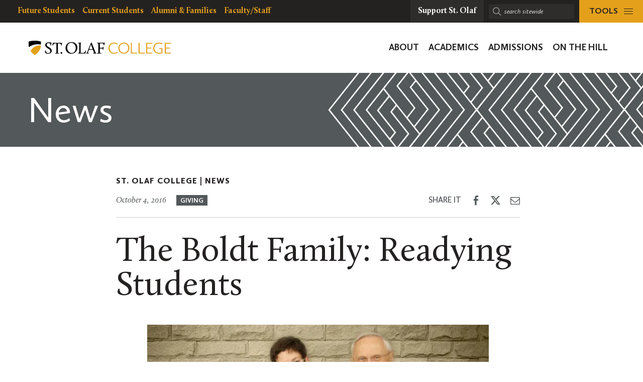

--- FILE ---
content_type: text/html; charset=UTF-8
request_url: https://wp.stolaf.edu/news/the-boldt-family-readying-students
body_size: 16946
content:
	<!DOCTYPE html>
<html lang="en" class="no-js">
<head>
		<meta charset="utf-8">
	<meta name="author" content="St. Olaf College">
	<meta name="viewport" content="width=device-width, initial-scale=1">
	<meta name="apple-mobile-web-app-title" content="The Boldt Family: Readying Students">
	<meta name="application-name" content="St. Olaf College">

	<title>The Boldt Family: Readying Students &#8211; St. Olaf College</title>
<meta name='robots' content='max-image-preview:large' />
<link rel='dns-prefetch' href='//stats.wp.com' />
<link rel='dns-prefetch' href='//v0.wordpress.com' />
<link rel='preconnect' href='//i0.wp.com' />
<link rel="alternate" title="oEmbed (JSON)" type="application/json+oembed" href="https://wp.stolaf.edu/wp-json/oembed/1.0/embed?url=https%3A%2F%2Fwp.stolaf.edu%2Fnews%2Fthe-boldt-family-readying-students" />
<link rel="alternate" title="oEmbed (XML)" type="text/xml+oembed" href="https://wp.stolaf.edu/wp-json/oembed/1.0/embed?url=https%3A%2F%2Fwp.stolaf.edu%2Fnews%2Fthe-boldt-family-readying-students&#038;format=xml" />
<style id='wp-img-auto-sizes-contain-inline-css' type='text/css'>
img:is([sizes=auto i],[sizes^="auto," i]){contain-intrinsic-size:3000px 1500px}
/*# sourceURL=wp-img-auto-sizes-contain-inline-css */
</style>
<link rel='stylesheet' id='tribe-events-pro-mini-calendar-block-styles-css' href='https://wp.stolaf.edu/wp-content/plugins/events-calendar-pro/build/css/tribe-events-pro-mini-calendar-block.css?ver=7.7.12' type='text/css' media='all' />
<link rel='stylesheet' id='wp-block-library-css' href='https://wp.stolaf.edu/wp-includes/css/dist/block-library/style.min.css?ver=6.9' type='text/css' media='all' />
<style id='global-styles-inline-css' type='text/css'>
:root{--wp--preset--aspect-ratio--square: 1;--wp--preset--aspect-ratio--4-3: 4/3;--wp--preset--aspect-ratio--3-4: 3/4;--wp--preset--aspect-ratio--3-2: 3/2;--wp--preset--aspect-ratio--2-3: 2/3;--wp--preset--aspect-ratio--16-9: 16/9;--wp--preset--aspect-ratio--9-16: 9/16;--wp--preset--color--black: #000000;--wp--preset--color--cyan-bluish-gray: #abb8c3;--wp--preset--color--white: #ffffff;--wp--preset--color--pale-pink: #f78da7;--wp--preset--color--vivid-red: #cf2e2e;--wp--preset--color--luminous-vivid-orange: #ff6900;--wp--preset--color--luminous-vivid-amber: #fcb900;--wp--preset--color--light-green-cyan: #7bdcb5;--wp--preset--color--vivid-green-cyan: #00d084;--wp--preset--color--pale-cyan-blue: #8ed1fc;--wp--preset--color--vivid-cyan-blue: #0693e3;--wp--preset--color--vivid-purple: #9b51e0;--wp--preset--gradient--vivid-cyan-blue-to-vivid-purple: linear-gradient(135deg,rgb(6,147,227) 0%,rgb(155,81,224) 100%);--wp--preset--gradient--light-green-cyan-to-vivid-green-cyan: linear-gradient(135deg,rgb(122,220,180) 0%,rgb(0,208,130) 100%);--wp--preset--gradient--luminous-vivid-amber-to-luminous-vivid-orange: linear-gradient(135deg,rgb(252,185,0) 0%,rgb(255,105,0) 100%);--wp--preset--gradient--luminous-vivid-orange-to-vivid-red: linear-gradient(135deg,rgb(255,105,0) 0%,rgb(207,46,46) 100%);--wp--preset--gradient--very-light-gray-to-cyan-bluish-gray: linear-gradient(135deg,rgb(238,238,238) 0%,rgb(169,184,195) 100%);--wp--preset--gradient--cool-to-warm-spectrum: linear-gradient(135deg,rgb(74,234,220) 0%,rgb(151,120,209) 20%,rgb(207,42,186) 40%,rgb(238,44,130) 60%,rgb(251,105,98) 80%,rgb(254,248,76) 100%);--wp--preset--gradient--blush-light-purple: linear-gradient(135deg,rgb(255,206,236) 0%,rgb(152,150,240) 100%);--wp--preset--gradient--blush-bordeaux: linear-gradient(135deg,rgb(254,205,165) 0%,rgb(254,45,45) 50%,rgb(107,0,62) 100%);--wp--preset--gradient--luminous-dusk: linear-gradient(135deg,rgb(255,203,112) 0%,rgb(199,81,192) 50%,rgb(65,88,208) 100%);--wp--preset--gradient--pale-ocean: linear-gradient(135deg,rgb(255,245,203) 0%,rgb(182,227,212) 50%,rgb(51,167,181) 100%);--wp--preset--gradient--electric-grass: linear-gradient(135deg,rgb(202,248,128) 0%,rgb(113,206,126) 100%);--wp--preset--gradient--midnight: linear-gradient(135deg,rgb(2,3,129) 0%,rgb(40,116,252) 100%);--wp--preset--font-size--small: 13px;--wp--preset--font-size--medium: 20px;--wp--preset--font-size--large: 36px;--wp--preset--font-size--x-large: 42px;--wp--preset--spacing--20: 0.44rem;--wp--preset--spacing--30: 0.67rem;--wp--preset--spacing--40: 1rem;--wp--preset--spacing--50: 1.5rem;--wp--preset--spacing--60: 2.25rem;--wp--preset--spacing--70: 3.38rem;--wp--preset--spacing--80: 5.06rem;--wp--preset--shadow--natural: 6px 6px 9px rgba(0, 0, 0, 0.2);--wp--preset--shadow--deep: 12px 12px 50px rgba(0, 0, 0, 0.4);--wp--preset--shadow--sharp: 6px 6px 0px rgba(0, 0, 0, 0.2);--wp--preset--shadow--outlined: 6px 6px 0px -3px rgb(255, 255, 255), 6px 6px rgb(0, 0, 0);--wp--preset--shadow--crisp: 6px 6px 0px rgb(0, 0, 0);}:where(.is-layout-flex){gap: 0.5em;}:where(.is-layout-grid){gap: 0.5em;}body .is-layout-flex{display: flex;}.is-layout-flex{flex-wrap: wrap;align-items: center;}.is-layout-flex > :is(*, div){margin: 0;}body .is-layout-grid{display: grid;}.is-layout-grid > :is(*, div){margin: 0;}:where(.wp-block-columns.is-layout-flex){gap: 2em;}:where(.wp-block-columns.is-layout-grid){gap: 2em;}:where(.wp-block-post-template.is-layout-flex){gap: 1.25em;}:where(.wp-block-post-template.is-layout-grid){gap: 1.25em;}.has-black-color{color: var(--wp--preset--color--black) !important;}.has-cyan-bluish-gray-color{color: var(--wp--preset--color--cyan-bluish-gray) !important;}.has-white-color{color: var(--wp--preset--color--white) !important;}.has-pale-pink-color{color: var(--wp--preset--color--pale-pink) !important;}.has-vivid-red-color{color: var(--wp--preset--color--vivid-red) !important;}.has-luminous-vivid-orange-color{color: var(--wp--preset--color--luminous-vivid-orange) !important;}.has-luminous-vivid-amber-color{color: var(--wp--preset--color--luminous-vivid-amber) !important;}.has-light-green-cyan-color{color: var(--wp--preset--color--light-green-cyan) !important;}.has-vivid-green-cyan-color{color: var(--wp--preset--color--vivid-green-cyan) !important;}.has-pale-cyan-blue-color{color: var(--wp--preset--color--pale-cyan-blue) !important;}.has-vivid-cyan-blue-color{color: var(--wp--preset--color--vivid-cyan-blue) !important;}.has-vivid-purple-color{color: var(--wp--preset--color--vivid-purple) !important;}.has-black-background-color{background-color: var(--wp--preset--color--black) !important;}.has-cyan-bluish-gray-background-color{background-color: var(--wp--preset--color--cyan-bluish-gray) !important;}.has-white-background-color{background-color: var(--wp--preset--color--white) !important;}.has-pale-pink-background-color{background-color: var(--wp--preset--color--pale-pink) !important;}.has-vivid-red-background-color{background-color: var(--wp--preset--color--vivid-red) !important;}.has-luminous-vivid-orange-background-color{background-color: var(--wp--preset--color--luminous-vivid-orange) !important;}.has-luminous-vivid-amber-background-color{background-color: var(--wp--preset--color--luminous-vivid-amber) !important;}.has-light-green-cyan-background-color{background-color: var(--wp--preset--color--light-green-cyan) !important;}.has-vivid-green-cyan-background-color{background-color: var(--wp--preset--color--vivid-green-cyan) !important;}.has-pale-cyan-blue-background-color{background-color: var(--wp--preset--color--pale-cyan-blue) !important;}.has-vivid-cyan-blue-background-color{background-color: var(--wp--preset--color--vivid-cyan-blue) !important;}.has-vivid-purple-background-color{background-color: var(--wp--preset--color--vivid-purple) !important;}.has-black-border-color{border-color: var(--wp--preset--color--black) !important;}.has-cyan-bluish-gray-border-color{border-color: var(--wp--preset--color--cyan-bluish-gray) !important;}.has-white-border-color{border-color: var(--wp--preset--color--white) !important;}.has-pale-pink-border-color{border-color: var(--wp--preset--color--pale-pink) !important;}.has-vivid-red-border-color{border-color: var(--wp--preset--color--vivid-red) !important;}.has-luminous-vivid-orange-border-color{border-color: var(--wp--preset--color--luminous-vivid-orange) !important;}.has-luminous-vivid-amber-border-color{border-color: var(--wp--preset--color--luminous-vivid-amber) !important;}.has-light-green-cyan-border-color{border-color: var(--wp--preset--color--light-green-cyan) !important;}.has-vivid-green-cyan-border-color{border-color: var(--wp--preset--color--vivid-green-cyan) !important;}.has-pale-cyan-blue-border-color{border-color: var(--wp--preset--color--pale-cyan-blue) !important;}.has-vivid-cyan-blue-border-color{border-color: var(--wp--preset--color--vivid-cyan-blue) !important;}.has-vivid-purple-border-color{border-color: var(--wp--preset--color--vivid-purple) !important;}.has-vivid-cyan-blue-to-vivid-purple-gradient-background{background: var(--wp--preset--gradient--vivid-cyan-blue-to-vivid-purple) !important;}.has-light-green-cyan-to-vivid-green-cyan-gradient-background{background: var(--wp--preset--gradient--light-green-cyan-to-vivid-green-cyan) !important;}.has-luminous-vivid-amber-to-luminous-vivid-orange-gradient-background{background: var(--wp--preset--gradient--luminous-vivid-amber-to-luminous-vivid-orange) !important;}.has-luminous-vivid-orange-to-vivid-red-gradient-background{background: var(--wp--preset--gradient--luminous-vivid-orange-to-vivid-red) !important;}.has-very-light-gray-to-cyan-bluish-gray-gradient-background{background: var(--wp--preset--gradient--very-light-gray-to-cyan-bluish-gray) !important;}.has-cool-to-warm-spectrum-gradient-background{background: var(--wp--preset--gradient--cool-to-warm-spectrum) !important;}.has-blush-light-purple-gradient-background{background: var(--wp--preset--gradient--blush-light-purple) !important;}.has-blush-bordeaux-gradient-background{background: var(--wp--preset--gradient--blush-bordeaux) !important;}.has-luminous-dusk-gradient-background{background: var(--wp--preset--gradient--luminous-dusk) !important;}.has-pale-ocean-gradient-background{background: var(--wp--preset--gradient--pale-ocean) !important;}.has-electric-grass-gradient-background{background: var(--wp--preset--gradient--electric-grass) !important;}.has-midnight-gradient-background{background: var(--wp--preset--gradient--midnight) !important;}.has-small-font-size{font-size: var(--wp--preset--font-size--small) !important;}.has-medium-font-size{font-size: var(--wp--preset--font-size--medium) !important;}.has-large-font-size{font-size: var(--wp--preset--font-size--large) !important;}.has-x-large-font-size{font-size: var(--wp--preset--font-size--x-large) !important;}
/*# sourceURL=global-styles-inline-css */
</style>

<style id='classic-theme-styles-inline-css' type='text/css'>
/*! This file is auto-generated */
.wp-block-button__link{color:#fff;background-color:#32373c;border-radius:9999px;box-shadow:none;text-decoration:none;padding:calc(.667em + 2px) calc(1.333em + 2px);font-size:1.125em}.wp-block-file__button{background:#32373c;color:#fff;text-decoration:none}
/*# sourceURL=/wp-includes/css/classic-themes.min.css */
</style>
<link rel='stylesheet' id='block-variations-accordion-variations-styles-css' href='https://wp.stolaf.edu/wp-content/plugins/block-variations-main/css/variation_styles.css?ver=6.9' type='text/css' media='all' />
<link rel='stylesheet' id='st-olaf-gutenberg-blocks-master-css' href='https://wp.stolaf.edu/wp-content/plugins/st-olaf-gutenberg-blocks//assets/css/master.css?ver=1.0.2' type='text/css' media='all' />
<link rel='stylesheet' id='st-olaf-gutenberg-blocks-theme-css' href='https://wp.stolaf.edu/wp-content/plugins/st-olaf-gutenberg-blocks//assets/css/theme.css?ver=1.0.2' type='text/css' media='all' />
<link rel='stylesheet' id='collapscore-css-css' href='https://wp.stolaf.edu/wp-content/plugins/jquery-collapse-o-matic/css/core_style.css?ver=1.0' type='text/css' media='all' />
<link rel='stylesheet' id='collapseomatic-css-css' href='https://wp.stolaf.edu/wp-content/plugins/jquery-collapse-o-matic/css/light_style.css?ver=1.6' type='text/css' media='all' />
<link rel='stylesheet' id='column-styles-css' href='https://wp.stolaf.edu/wp-content/plugins/wp_edit_pro/css/column-style.css?ver=6.9' type='text/css' media='all' />
<script type="text/javascript" src="https://wp.stolaf.edu/wp-includes/js/jquery/jquery.min.js?ver=3.7.1" id="jquery-core-js"></script>
<script type="text/javascript" src="https://wp.stolaf.edu/wp-includes/js/jquery/jquery-migrate.min.js?ver=3.4.1" id="jquery-migrate-js"></script>
<script type="text/javascript" src="https://wp.stolaf.edu/wp-content/plugins/block-variations-main/js/accordion_variation_frontend.js?ver=1" id="block-variations-accordion-variation-frontend-js"></script>
<script type="text/javascript" src="https://wp.stolaf.edu/wp-includes/js/dist/vendor/react.min.js?ver=18.3.1.1" id="react-js"></script>
<script type="text/javascript" src="https://wp.stolaf.edu/wp-includes/js/dist/vendor/react-jsx-runtime.min.js?ver=18.3.1" id="react-jsx-runtime-js"></script>
<script type="text/javascript" src="https://wp.stolaf.edu/wp-includes/js/dist/autop.min.js?ver=9fb50649848277dd318d" id="wp-autop-js"></script>
<script type="text/javascript" src="https://wp.stolaf.edu/wp-includes/js/dist/blob.min.js?ver=9113eed771d446f4a556" id="wp-blob-js"></script>
<script type="text/javascript" src="https://wp.stolaf.edu/wp-includes/js/dist/block-serialization-default-parser.min.js?ver=14d44daebf663d05d330" id="wp-block-serialization-default-parser-js"></script>
<script type="text/javascript" src="https://wp.stolaf.edu/wp-includes/js/dist/hooks.min.js?ver=dd5603f07f9220ed27f1" id="wp-hooks-js"></script>
<script type="text/javascript" src="https://wp.stolaf.edu/wp-includes/js/dist/deprecated.min.js?ver=e1f84915c5e8ae38964c" id="wp-deprecated-js"></script>
<script type="text/javascript" src="https://wp.stolaf.edu/wp-includes/js/dist/dom.min.js?ver=26edef3be6483da3de2e" id="wp-dom-js"></script>
<script type="text/javascript" src="https://wp.stolaf.edu/wp-includes/js/dist/vendor/react-dom.min.js?ver=18.3.1.1" id="react-dom-js"></script>
<script type="text/javascript" src="https://wp.stolaf.edu/wp-includes/js/dist/escape-html.min.js?ver=6561a406d2d232a6fbd2" id="wp-escape-html-js"></script>
<script type="text/javascript" src="https://wp.stolaf.edu/wp-includes/js/dist/element.min.js?ver=6a582b0c827fa25df3dd" id="wp-element-js"></script>
<script type="text/javascript" src="https://wp.stolaf.edu/wp-includes/js/dist/is-shallow-equal.min.js?ver=e0f9f1d78d83f5196979" id="wp-is-shallow-equal-js"></script>
<script type="text/javascript" src="https://wp.stolaf.edu/wp-includes/js/dist/i18n.min.js?ver=c26c3dc7bed366793375" id="wp-i18n-js"></script>
<script type="text/javascript" id="wp-i18n-js-after">
/* <![CDATA[ */
wp.i18n.setLocaleData( { 'text direction\u0004ltr': [ 'ltr' ] } );
//# sourceURL=wp-i18n-js-after
/* ]]> */
</script>
<script type="text/javascript" src="https://wp.stolaf.edu/wp-includes/js/dist/keycodes.min.js?ver=34c8fb5e7a594a1c8037" id="wp-keycodes-js"></script>
<script type="text/javascript" src="https://wp.stolaf.edu/wp-includes/js/dist/priority-queue.min.js?ver=2d59d091223ee9a33838" id="wp-priority-queue-js"></script>
<script type="text/javascript" src="https://wp.stolaf.edu/wp-includes/js/dist/compose.min.js?ver=7a9b375d8c19cf9d3d9b" id="wp-compose-js"></script>
<script type="text/javascript" src="https://wp.stolaf.edu/wp-includes/js/dist/private-apis.min.js?ver=4f465748bda624774139" id="wp-private-apis-js"></script>
<script type="text/javascript" src="https://wp.stolaf.edu/wp-includes/js/dist/redux-routine.min.js?ver=8bb92d45458b29590f53" id="wp-redux-routine-js"></script>
<script type="text/javascript" src="https://wp.stolaf.edu/wp-includes/js/dist/data.min.js?ver=f940198280891b0b6318" id="wp-data-js"></script>
<script type="text/javascript" id="wp-data-js-after">
/* <![CDATA[ */
( function() {
	var userId = 0;
	var storageKey = "WP_DATA_USER_" + userId;
	wp.data
		.use( wp.data.plugins.persistence, { storageKey: storageKey } );
} )();
//# sourceURL=wp-data-js-after
/* ]]> */
</script>
<script type="text/javascript" src="https://wp.stolaf.edu/wp-includes/js/dist/html-entities.min.js?ver=e8b78b18a162491d5e5f" id="wp-html-entities-js"></script>
<script type="text/javascript" src="https://wp.stolaf.edu/wp-includes/js/dist/dom-ready.min.js?ver=f77871ff7694fffea381" id="wp-dom-ready-js"></script>
<script type="text/javascript" src="https://wp.stolaf.edu/wp-includes/js/dist/a11y.min.js?ver=cb460b4676c94bd228ed" id="wp-a11y-js"></script>
<script type="text/javascript" src="https://wp.stolaf.edu/wp-includes/js/dist/rich-text.min.js?ver=5bdbb44f3039529e3645" id="wp-rich-text-js"></script>
<script type="text/javascript" src="https://wp.stolaf.edu/wp-includes/js/dist/shortcode.min.js?ver=0b3174183b858f2df320" id="wp-shortcode-js"></script>
<script type="text/javascript" src="https://wp.stolaf.edu/wp-includes/js/dist/warning.min.js?ver=d69bc18c456d01c11d5a" id="wp-warning-js"></script>
<script type="text/javascript" src="https://wp.stolaf.edu/wp-includes/js/dist/blocks.min.js?ver=de131db49fa830bc97da" id="wp-blocks-js"></script>
<script type="text/javascript" src="https://wp.stolaf.edu/wp-includes/js/dist/url.min.js?ver=9e178c9516d1222dc834" id="wp-url-js"></script>
<script type="text/javascript" src="https://wp.stolaf.edu/wp-includes/js/dist/api-fetch.min.js?ver=3a4d9af2b423048b0dee" id="wp-api-fetch-js"></script>
<script type="text/javascript" id="wp-api-fetch-js-after">
/* <![CDATA[ */
wp.apiFetch.use( wp.apiFetch.createRootURLMiddleware( "https://wp.stolaf.edu/wp-json/" ) );
wp.apiFetch.nonceMiddleware = wp.apiFetch.createNonceMiddleware( "532aa0aaec" );
wp.apiFetch.use( wp.apiFetch.nonceMiddleware );
wp.apiFetch.use( wp.apiFetch.mediaUploadMiddleware );
wp.apiFetch.nonceEndpoint = "https://wp.stolaf.edu/wp-admin/admin-ajax.php?action=rest-nonce";
//# sourceURL=wp-api-fetch-js-after
/* ]]> */
</script>
<script type="text/javascript" src="https://wp.stolaf.edu/wp-includes/js/dist/vendor/moment.min.js?ver=2.30.1" id="moment-js"></script>
<script type="text/javascript" id="moment-js-after">
/* <![CDATA[ */
moment.updateLocale( 'en_US', {"months":["January","February","March","April","May","June","July","August","September","October","November","December"],"monthsShort":["Jan","Feb","Mar","Apr","May","Jun","Jul","Aug","Sep","Oct","Nov","Dec"],"weekdays":["Sunday","Monday","Tuesday","Wednesday","Thursday","Friday","Saturday"],"weekdaysShort":["Sun","Mon","Tue","Wed","Thu","Fri","Sat"],"week":{"dow":0},"longDateFormat":{"LT":"g:i a","LTS":null,"L":null,"LL":"F j, Y","LLL":"F j, Y g:i a","LLLL":null}} );
//# sourceURL=moment-js-after
/* ]]> */
</script>
<script type="text/javascript" src="https://wp.stolaf.edu/wp-includes/js/dist/date.min.js?ver=795a56839718d3ff7eae" id="wp-date-js"></script>
<script type="text/javascript" id="wp-date-js-after">
/* <![CDATA[ */
wp.date.setSettings( {"l10n":{"locale":"en_US","months":["January","February","March","April","May","June","July","August","September","October","November","December"],"monthsShort":["Jan","Feb","Mar","Apr","May","Jun","Jul","Aug","Sep","Oct","Nov","Dec"],"weekdays":["Sunday","Monday","Tuesday","Wednesday","Thursday","Friday","Saturday"],"weekdaysShort":["Sun","Mon","Tue","Wed","Thu","Fri","Sat"],"meridiem":{"am":"am","pm":"pm","AM":"AM","PM":"PM"},"relative":{"future":"%s from now","past":"%s ago","s":"a second","ss":"%d seconds","m":"a minute","mm":"%d minutes","h":"an hour","hh":"%d hours","d":"a day","dd":"%d days","M":"a month","MM":"%d months","y":"a year","yy":"%d years"},"startOfWeek":0},"formats":{"time":"g:i a","date":"F j, Y","datetime":"F j, Y g:i a","datetimeAbbreviated":"M j, Y g:i a"},"timezone":{"offset":-6,"offsetFormatted":"-6","string":"America/Chicago","abbr":"CST"}} );
//# sourceURL=wp-date-js-after
/* ]]> */
</script>
<script type="text/javascript" src="https://wp.stolaf.edu/wp-includes/js/dist/primitives.min.js?ver=0b5dcc337aa7cbf75570" id="wp-primitives-js"></script>
<script type="text/javascript" src="https://wp.stolaf.edu/wp-includes/js/dist/components.min.js?ver=ad5cb4227f07a3d422ad" id="wp-components-js"></script>
<script type="text/javascript" src="https://wp.stolaf.edu/wp-includes/js/dist/keyboard-shortcuts.min.js?ver=fbc45a34ce65c5723afa" id="wp-keyboard-shortcuts-js"></script>
<script type="text/javascript" src="https://wp.stolaf.edu/wp-includes/js/dist/commands.min.js?ver=cac8f4817ab7cea0ac49" id="wp-commands-js"></script>
<script type="text/javascript" src="https://wp.stolaf.edu/wp-includes/js/dist/notices.min.js?ver=f62fbf15dcc23301922f" id="wp-notices-js"></script>
<script type="text/javascript" src="https://wp.stolaf.edu/wp-includes/js/dist/preferences-persistence.min.js?ver=e954d3a4426d311f7d1a" id="wp-preferences-persistence-js"></script>
<script type="text/javascript" src="https://wp.stolaf.edu/wp-includes/js/dist/preferences.min.js?ver=2ca086aed510c242a1ed" id="wp-preferences-js"></script>
<script type="text/javascript" id="wp-preferences-js-after">
/* <![CDATA[ */
( function() {
				var serverData = false;
				var userId = "0";
				var persistenceLayer = wp.preferencesPersistence.__unstableCreatePersistenceLayer( serverData, userId );
				var preferencesStore = wp.preferences.store;
				wp.data.dispatch( preferencesStore ).setPersistenceLayer( persistenceLayer );
			} ) ();
//# sourceURL=wp-preferences-js-after
/* ]]> */
</script>
<script type="text/javascript" src="https://wp.stolaf.edu/wp-includes/js/dist/style-engine.min.js?ver=7c6fcedc37dadafb8a81" id="wp-style-engine-js"></script>
<script type="text/javascript" src="https://wp.stolaf.edu/wp-includes/js/dist/token-list.min.js?ver=cfdf635a436c3953a965" id="wp-token-list-js"></script>
<script type="text/javascript" src="https://wp.stolaf.edu/wp-includes/js/dist/block-editor.min.js?ver=6ab992f915da9674d250" id="wp-block-editor-js"></script>
<script type="text/javascript" src="https://wp.stolaf.edu/wp-includes/js/dist/core-data.min.js?ver=15baadfe6e1374188072" id="wp-core-data-js"></script>
<script type="text/javascript" src="https://wp.stolaf.edu/wp-includes/js/dist/media-utils.min.js?ver=c66754bed5498afe7050" id="wp-media-utils-js"></script>
<script type="text/javascript" src="https://wp.stolaf.edu/wp-includes/js/dist/patterns.min.js?ver=4131f04a041db58120d8" id="wp-patterns-js"></script>
<script type="text/javascript" src="https://wp.stolaf.edu/wp-includes/js/dist/plugins.min.js?ver=039ed87b5b9f7036ceee" id="wp-plugins-js"></script>
<script type="text/javascript" src="https://wp.stolaf.edu/wp-includes/js/dist/server-side-render.min.js?ver=7db2472793a2abb97aa5" id="wp-server-side-render-js"></script>
<script type="text/javascript" src="https://wp.stolaf.edu/wp-includes/js/dist/viewport.min.js?ver=f07b4909c08cfe9de4e2" id="wp-viewport-js"></script>
<script type="text/javascript" src="https://wp.stolaf.edu/wp-includes/js/dist/wordcount.min.js?ver=c5b97f11206928ea9130" id="wp-wordcount-js"></script>
<script type="text/javascript" src="https://wp.stolaf.edu/wp-includes/js/dist/editor.min.js?ver=2239c699a89c6b9bc64f" id="wp-editor-js"></script>
<script type="text/javascript" id="wp-editor-js-after">
/* <![CDATA[ */
Object.assign( window.wp.editor, window.wp.oldEditor );
//# sourceURL=wp-editor-js-after
/* ]]> */
</script>
<script type="text/javascript" src="https://wp.stolaf.edu/wp-content/plugins/block-variations-main/js/accordion_style_toggle.js?ver=1" id="block-variations-accordion-style-toggle-js"></script>
<link rel="https://api.w.org/" href="https://wp.stolaf.edu/wp-json/" /><link rel="alternate" title="JSON" type="application/json" href="https://wp.stolaf.edu/wp-json/wp/v2/posts/199193" /><link rel="EditURI" type="application/rsd+xml" title="RSD" href="https://wp.stolaf.edu/xmlrpc.php?rsd" />
<meta name="generator" content="WordPress 6.9" />
<link rel="canonical" href="https://wp.stolaf.edu/news/the-boldt-family-readying-students" />
<link rel='shortlink' href='https://wp.stolaf.edu/?p=199193' />
<meta name="tec-api-version" content="v1"><meta name="tec-api-origin" content="https://wp.stolaf.edu"><link rel="alternate" href="https://wp.stolaf.edu/wp-json/tribe/events/v1/" />	<style>img#wpstats{display:none}</style>
		<link rel="shortcut icon" href="https://wp.stolaf.edu/wp-content/themes/core/img/branding/favicon.png"><link rel="icon" sizes="192x192" href="https://wp.stolaf.edu/wp-content/themes/core/img/branding/android.png"><link rel="apple-touch-icon-precomposed" href="https://wp.stolaf.edu/wp-content/themes/core/img/branding/ios.png"><meta name="theme-color" content="#e4a01b">
<!-- Jetpack Open Graph Tags -->
<meta property="og:type" content="article" />
<meta property="og:title" content="The Boldt Family: Readying Students" />
<meta property="og:url" content="https://wp.stolaf.edu/news/the-boldt-family-readying-students" />
<meta property="og:description" content="Home: Appleton, Wisconsin Gifts to For the Hill and Beyond: $250,000 for the Boldt Fund for Career Enhancement, which supports professional development programming for students entering a variety o…" />
<meta property="article:published_time" content="2016-10-04T21:16:37+00:00" />
<meta property="article:modified_time" content="2025-09-18T16:29:33+00:00" />
<meta property="og:site_name" content="St. Olaf College" />
<meta property="og:image" content="https://i0.wp.com/wp.stolaf.edu/wp-content/uploads/2020/06/Boldt.jpg?fit=680%2C399&#038;ssl=1" />
<meta property="og:image:width" content="680" />
<meta property="og:image:height" content="399" />
<meta property="og:image:alt" content="" />
<meta property="og:locale" content="en_US" />
<meta name="twitter:text:title" content="The Boldt Family: Readying Students" />
<meta name="twitter:image" content="https://i0.wp.com/wp.stolaf.edu/wp-content/uploads/2020/06/Boldt.jpg?fit=680%2C399&#038;ssl=1&#038;w=640" />
<meta name="twitter:card" content="summary_large_image" />

<!-- End Jetpack Open Graph Tags -->
		<style type="text/css" id="wp-custom-css">
			
/* page-id-201711 (Get Help) styling */
.page-id-201711 .site-section.site-section__bg--white {
    background-color: #693a5c;
    background-image: url(https://wpdev.stolaf.edu/newstudents/files/2020/03/connections1.png);
}

/* page-id-4292 (Questionnaire Form) styling */


/* page-id-197755 styling */
.page-id-197755 @media (min-width: 960px)
.page-id-197755 .site-panel__img-overlay--no-ribbon:before {
    background: rgba(0,0,0,0);
}
/* page-id-199526 styling */

.page-id-199526 .site-panel__hero-content--grey-dark {
    --dominant-color: #e4a11b;
}
.page-id-199526 .btn, .btn:visited, a.btn, a.btn:visited {
    color: #000;
}
.page-id-199526 .btn, a.btn {
	background-color: #e4a11b;
}
.page-id-199526 .site-panel__hero-content-inner .site-panel__hero-title {
    padding: 5px;
    background-color: rgb(228,161,27,0.9);
    color: #000;
    margin-bottom: 10px;
}
.page-id-199526 .site-panel__hero-desc, .site-panel__hero-desc h2 {
    color: #ffffff;
}
.page-id-199526 .site-panel__hero-desc, .site-panel__hero-desc {
    padding: 10px;
    background-color: #0009;
    margin-bottom: 10px;
}
.page-id-199526 .site-panel__hero-content:before {
    opacity: .0;
}
.site-panel__hero-content--navy {
    --dominant-color: #333;
}
.u-cc-navy, .u-cc-navy:hover {
    background-color: #233746;
    color: #fff;
    background-image: url(https://wp.stolaf.edu/wp-content/uploads/2024/06/150_overlay3.png);
}

/* postid-213412, postid-213495 Quiz Post styling */

.postid-213412 .gravity-theme .gsurvey-rank-choice, .postid-213495 .gravity-theme .gsurvey-rank-choice {
	font-size: 16px;
	font-family: Calluna Sans, -apple-system, BlinkMacSystemFont, Segoe UI, Segoe UI Emoji, Cantarell, Verdana, sans-serif;
	text-wrap: auto;
	color:  #231f20;
	background: #f2c365;
    border-radius: .25rem;
	padding: 12px 18px !important;
	display: flex;
}

.postid-213495 .gravity-theme .gsurvey-rank-choice:has(img) {
	width: 450px;
	height: auto;
	background: none;
}

.postid-213412 .gform_wrapper.gravity-theme .gfield-choice-input, .postid-213495 .gform_wrapper.gravity-theme .gfield-choice-input {
    display: none;
}

.postid-213412.gform_wrapper ul li,
.postid-213495.gform_wrapper ul li  {
  margin: 0 0 .65rem;
}

.postid-213412 .gform_wrapper ul li {
  line-height: 1.25;
}

.postid-213495 .gform_wrapper ul li {
	line-height: 1.25;
	margin: .5em 0 .65em
}

.postid-213412 .gform_wrapper.gravity-theme .gfield_description,
.postid-213495 .gform_wrapper.gravity-theme .gfield_description
{
    font-size: 16px;
    font-style: normal;
	color: #693a5c;
    font-weight: 600;
    letter-spacing: normal;
    line-height: 1.25;
    margin-bottom: 8px;
    margin-top: 20px;
    max-width: fit-content;
    padding: 1em ;
		border: 1px solid #693a5c;
	border-radius: .25rem;
    text-transform: none;
	background:	#e8e5e6;
}

.postid-213412 
.gform_wrapper.gravity-theme .gform_footer input,
.postid-213495 
.gform_wrapper.gravity-theme .gform_footer input
{
	  margin-left: 1em;
    border-radius: .25rem;
}

.postid-213412 .gform_wrapper.gravity-theme .gfield
{
    padding: 0 1em 0 0;
	margin: 1em 0;
}

.postid-213495 .gform_wrapper.gravity-theme .gfield
{
  padding: 0 1em 0 0;
	margin: 0;
}

.postid-213412 .gform_wrapper.gravity-theme .gfield_checkbox label, .gform_wrapper.gravity-theme .gfield_radio label
{
	  min-width: 650px;
		max-width: 650px
    font-size: 16px;
    color: #231f20;
    background: #f2c365;
    padding: 1em;
    border-radius: .25rem;
    margin: .25em 0;
}

.postid-213495 .gform_wrapper.gravity-theme .gfield_checkbox label, .gform_wrapper.gravity-theme .gfield_radio label
{
	  min-width: 650px;
		max-width: 650px;
    font-size: 16px;
		
    color: #231f20;
    background: #f2c365;
    padding: 1em;
    border-radius: .25rem;
    margin: .25em 0;
}

.postid-213412 .gform_wrapper.gravity-theme .gfield-choice-input:disabled+label,
.postid-213495 .gform_wrapper.gravity-theme .gfield-choice-input:disabled+label
{
    color: #231f20;
}

.postid-213412 .gform-field-label .gform-field-label--type-inline .gquiz-incorrect-choice,
.postid-213495 .gform-field-label .gform-field-label--type-inline .gquiz-incorrect-choice
{
	min-width: 500px;
	color: #f6c9a5
;
}

.postid-213495 li > a {
	color: #137bba;
  text-decoration: underline;
}

.postid-213412 .gfield_description > a {
	color: #137bba;
  text-decoration: underline;
}

.postid-213412 .gform-field-label .gform-field-label--type-inline .gquiz-correct-choice,
.postid-213495 .gform-field-label .gform-field-label--type-inline .gquiz-correct-choice
{
	font-weight: 600;
}

.postid-213412 .gform_wrapper.gravity-theme .gfield_label, .postid-213495 .gform_wrapper.gravity-theme .gfield_label
{
	font-size: 22px;
	line-height: 1.25;
	font-weight: 500;
	margin-top: 2em;
	margin-bottom: 0;
}

.postid-213495 .animated-anchors a:after { 
  display: none;
}

.postid-213495     .btn, .postid-213495 a.btn {
/* 	color: #242121; */
  font-size: 16px;
  line-height: 1.5;
  padding: .65em 1em;
	margin-left: 1em;
	}

.postid-213495 .gquiz-answer-explanation .gfield_description > div.correctness-div {
	font-weight: 700;
  margin-bottom: .5em;
}

.postid-213495 .gravity-theme ul.gsurvey-rank {
	min-width: 450px;
}

.postid-213495 .choice-cursor {
	cursor: move;
  background-image: url('https://wp.stolaf.edu/wp-content/uploads/2025/02/arrow-handle-3.png');
    background-position: 0 center;
    background-repeat: no-repeat;
    background-size: 16px 16px;
    border-bottom: 1px solid rgba(204, 204, 204, 0);
    border-top: 1px solid rgba(204, 204, 204, 0);
    padding: 8px 1em !important;
    white-space: nowrap;
    width: auto;
}

@media only screen and (max-width: 589px) {
    .postid-213412 .gform_wrapper.gravity-theme .gfield_radio label,
	.postid-213495 .gform_wrapper.gravity-theme .gfield_radio label
	{
        min-width: -webkit-fill-available;
    }
    .postid-213412 .gform_wrapper.gravity-theme .gfield-choice-input:disabled+label,
	.postid-213495 .gform_wrapper.gravity-theme .gfield-choice-input:disabled+label
	{
        min-width: -webkit-fill-available;
    }
	.postid-213495 .gravity-theme ul.gsurvey-rank {
		min-width: auto;
	}
}		</style>
		
</head>
<body class="wp-singular post-template-default single single-post postid-199193 single-format-standard wp-theme-core tribe-no-js post-the-boldt-family-readying-students is-root-site">

<script>document.querySelector('html').classList.remove('no-js');</script>

<!-- Google Tag Manager -->
<script>(function(w,d,s,l,i){w[l]=w[l]||[];w[l].push({'gtm.start':new Date().getTime(),event:'gtm.js'});var f=d.getElementsByTagName(s)[0],j=d.createElement(s),dl=l!='dataLayer'?'&l='+l:'';j.async=true;j.src='https://www.googletagmanager.com/gtm.js?id='+i+dl;f.parentNode.insertBefore(j,f);})(window,document,'script','dataLayer','GTM-KKQFL5');</script>

<noscript>
	<iframe src="https://www.googletagmanager.com/ns.html?id=GTM-KKQFL5" height="0" width="0" style="display:none;visibility:hidden"></iframe>
</noscript>
<!-- End Google Tag Manager -->



<a class="skip-link u-visual-hide" href="#maincontent">Skip to main content</a>



<nav class="top-nav" aria-labelledby="resourcesmenu" data-js="top-nav">

	<h2 id="resourcesmenu" class="u-visual-hide">Resources Menu</h2>

	<div class="logo" data-js="logo"><a href="https://wp.stolaf.edu/" rel="home"><span class="u-visual-hide">St. Olaf College</span></a></div>

	
	<ul class="resources-nav resources-nav--desktop">

		<li class="menu-item__label u-screen-reader-text">
			<span class="menu-item__text">resources for</span>
		</li>

		<li class="menu-item menu-item--depth-0"><a href="https://wp.stolaf.edu/future-students" class="menu-item__anchor"><span class="menu-item__text">Future Students</span></a></li>
<li class="menu-item menu-item--depth-0"><a href="https://wp.stolaf.edu/current-students/" class="menu-item__anchor"><span class="menu-item__text">Current Students</span></a></li>
<li class="menu-item menu-item--depth-0"><a href="https://wp.stolaf.edu/alumni-families" class="menu-item__anchor"><span class="menu-item__text">Alumni &#038; Families</span></a></li>
<li class="menu-item menu-item--depth-0"><a href="https://wp.stolaf.edu/facultystaff" class="menu-item__anchor"><span class="menu-item__text">Faculty/Staff</span></a></li>

	</ul>



	<a class="menu-trigger menu-trigger--donate" href="https://wp.stolaf.edu/giving/">
		<span class="menu-trigger__text">
			Support St. Olaf
		</span>
	</a>

	<form class="top-nav__search" method="GET" action="https://www.stolaf.edu/search.cfm">
		<div class="top-nav__search-wrap">
			<i class="icon icon-search"></i>
			<label for="top-search" class="u-screen-reader-text">Search sitewide:</label>
			<input
				name="q"
				type="search"
				id="top-search"
				class="site__search-input"
				placeholder="search sitewide"
			/>
		</div>
	</form>

	<button
		class="menu-trigger menu-trigger--button menu-trigger--tools"
		aria-label="tools menu"
		aria-expanded="false"
		data-js="trigger-tools-menu"
		title="Expand Tools Menu"
	>
		<span class="menu-trigger__text">
			Tools
		</span>
		<span class="menu-trigger__icon">
	        <i class="menu-trigger__bars"></i>
	    </span>
	</button>

	<button
		class="menu-trigger menu-trigger--mobile"
		aria-label="navigation menu"
		aria-expanded="false"
		data-js="trigger-mobile-menu"
		title="Expand Mobile Menu"
	>
	    <span class="menu-trigger__icon">
	        <i class="menu-trigger__bars"></i>
	    </span>
		<span class="u-visual-hide">Expand Mobile Menu</span>
	</button>

</nav>

<header class="site-header" data-js="site-header">

	<div class="l-wrapper global-nav__wrapper u-clearfix">

		<div class="logo" data-js="logo"><a href="https://wp.stolaf.edu/" rel="home"><span class="u-visual-hide">St. Olaf College</span></a></div>

		
	<nav class="global-nav" aria-labelledby="global-nav">

		<h2 id="global-nav" class="u-visual-hide">Global Navigation</h2>

		<ul class="global-nav__list" data-js="global-nav">
			<li class="menu-item menu-item--depth-0"><a href="https://wp.stolaf.edu/about/" class="menu-item__anchor menu-item__anchor--child" id="menu-item-187003" data-target="sub-menu-187003" data-js="trigger-global-dropdown" data-id="187003"><span class="menu-item__text">About</span></a></li>
<li class="menu-item menu-item--depth-0"><a href="https://wp.stolaf.edu/academics/" class="menu-item__anchor menu-item__anchor--child" id="menu-item-187004" data-target="sub-menu-187004" data-js="trigger-global-dropdown" data-id="187004"><span class="menu-item__text">Academics</span></a></li>
<li class="menu-item menu-item--depth-0"><a href="https://wp.stolaf.edu/admissions/" class="menu-item__anchor menu-item__anchor--child" id="menu-item-187005" data-target="sub-menu-187005" data-js="trigger-global-dropdown" data-id="187005"><span class="menu-item__text">Admissions</span></a></li>
<li class="menu-item menu-item--depth-0"><a href="https://wp.stolaf.edu/news" class="menu-item__anchor menu-item__anchor--child" id="menu-item-187933" data-target="sub-menu-187933" data-js="trigger-global-dropdown" data-id="187933"><span class="menu-item__text">On the Hill</span></a></li>

		</ul>

	</nav>



	</div>

</header>


<div class="l-site-wrapper" data-js="site-wrap">


<main id="maincontent">

	
            <section class="secondary-hero u-cc-grey-dark">

    
                    <div class="hero__pattern">
            <div class="pattern--background" style="--pattern-url: url('https://wp.stolaf.edu/wp-content/plugins/core/assets/theme/img/backgrounds/pattern-a.svg')"></div>
        </div>
    
    <div class="secondary-hero__inner l-wrapper">
                    <h1 class="page__title h1">
                News
            </h1>
        
            </div>
</section>

    
    
            <div class="l-wrapper">

            <div class="site-grid site-grid__wrapper site-grid__layout site-grid__layout--sidebar-none">
                <div class="site-grid__col">
                    <article class="item-single">

    <section class="single-header">
                    <div class="single-header__tagline">
                St. Olaf College |
                <a class="single-header__link" href="https://wp.stolaf.edu/news" rel="noopener noreferrer">
                    News
                </a>
            </div>
        
        <div class="single-header__meta">
            <div class="single-header__meta-date">October 4, 2016</div>
            <div class="single-header__meta-cat"><span class="post-tag u-cc-grey-dark"><a href="https://wp.stolaf.edu/news?category=giving" title="Giving">Giving</a></span></div>            <div class="single-header__meta-social">SHARE IT <ul class="social-share-networks" data-js="social-share-networks"><li class="social-share-networks__item"><a class="social-share-networks__anchor icon icon-facebook" href="http://www.facebook.com/sharer.php?u=https%3A%2F%2Fwp.stolaf.edu%2Fnews%2Fthe-boldt-family-readying-students&t=The+Boldt+Family%3A+Readying+Students" data-js="social-share-popup" data-width="640" data-height="352" title="Share on Facebook"><span class="u-visual-hide">Share on Facebook</span></a></li><li class="social-share-networks__item"><a class="social-share-networks__anchor icon icon-twitter" href="https://twitter.com/share?url=https%3A%2F%2Fwp.stolaf.edu%2Fnews%2Fthe-boldt-family-readying-students&text=The+Boldt+Family%3A+Readying+Students" data-js="social-share-popup" data-width="550" data-height="450" title="Share on Twitter"><span class="u-visual-hide">Share on Twitter</span></a></li><li class="social-share-networks__item"><a class="social-share-networks__anchor icon icon-mail" href="mailto:?subject=The%20Boldt%20Family%3A%20Readying%20Students&body=https%3A%2F%2Fwp.stolaf.edu%2Fnews%2Fthe-boldt-family-readying-students" title="Share through Email"><span class="u-visual-hide">Share through Email</span></a></li></ul></div>
        </div>
    </section>

    <div class="single-title-section">
        <h2 class="single-title">
            The Boldt Family: Readying Students
        </h2>
    </div>

            <div class="t-content--dropcap t-content animated-anchors">
            <div data-modular-content-collection><figure id="attachment_705" aria-describedby="caption-attachment-705" style="width: 680px" class="wp-caption alignnone"><img data-recalc-dims="1" fetchpriority="high" decoding="async" class="size-full wp-image-705" src="https://i0.wp.com/wp.stolaf.edu/campaign/files/2016/10/Boldt.jpg?resize=680%2C399&#038;ssl=1" alt="The Boldt Family" width="680" height="399" /><figcaption id="caption-attachment-705" class="wp-caption-text">Thomas ’74, Renee, Pat, and O.C. Boldt</figcaption></figure>
<h6>Home: Appleton, Wisconsin</h6>
<h5>Gifts to For the Hill and Beyond:</h5>
<ul>
<li>$250,000 for the Boldt Fund for Career Enhancement, which supports professional development programming for students entering a variety of careers</li>
<li>$460,000 for the Margaret “Peg” Boldt Anderson ‘78 Endowed Scholarship, which supports students who study abroad, established to honor O.C.’s and Pat’s daughter who passed away after a decade-long battle with cancer</li>
<li>St. Olaf Fund Leadership Circle and Loyalty Society members</li>
<li>Manitou Heights Society Members</li>
</ul>
<blockquote><p>“We need leaders who have the perspective and capacity to take on many daunting challenges—in business or in other fields.”</p></blockquote>
<h5>Impact</h5>
<p>Each year the Boldt Fund for Career Enhancement supports approximately eight internships and related opportunities. The Margaret Boldt Anderson Endowed Scholarship annually provides financial aid to approximately 26 qualified students who study abroad through St. Olaf sponsored programs.</p>
<h5>Why</h5>
<p>“Our family believes a liberal arts education best prepares students for an increasingly complex world,” shares Tom. “We need leaders who have the perspective and capacity to take on many daunting challenges—in business or in other fields. My sister Peg and I valued our education on the Hill, and we all wanted to provide the same for other Oles. We hold St. Olaf as a model liberal arts college and appreciate its affiliation with the church.”</p>
<h5>On the Hill</h5>
<p>Pat and O.C. have generously supported numerous St. Olaf campaigns and established its first interdisciplinary faculty chair, The Boldt Chair in Humanities. Tom majored in English and French, was engaged in the Alpha Phi Omega service fraternity, and studied in Avignon, France for a semester. His and Renee’s son Phillip ‘18 is a philosophy major, a participant in the Great Conversation, and a member of the golf team.</p>
<h5>Beyond</h5>
<p>Initially Tom worked in France at a prep school—“though immensely enjoyable, I found teaching wasn’t my thing.” After two years he returned to the Boldt Company and eventually served in a number of management positions before becoming its CEO. Founded by his great-grandfather, it’s now one of the largest professional construction firms in the country. Tom has served as a St. Olaf Regent as has Pat; the Boldts also actively support their Wisconsin community.</p>
<h5>Of his time on the Hill</h5>
<p>“St. Olaf was exactly what I sought in a college experience—its variety of classes, quality of campus speakers, and international study that immersed me fully in a different culture. The student body was full of interesting people from across the country and the world—I made lifelong friends.”</p>
<h5>Why they give</h5>
<p>“Providing liberal arts education and leadership skill development are two of the best ways to build strong communities. My parents are great role models on how to live a meaningful life. Charitable causes and giving in various ways have long been a family affair—it’s enriched our lives.”</p>
</div>
        </div>
    
    <footer class="item-single__footer">

        <div class="item-single__meta">

                            <div class="item-single__meta-categories">
                    <span class="post-tag u-cc-grey-dark"><a href="https://wp.stolaf.edu/news?category=giving" title="Giving">Giving</a></span>
                </div>
            
                            <div class="item-single__meta-tags">
                    <span class="post-tag post-tag--underline" ><a href="https://wp.stolaf.edu/news?tag=campaign" title="Campaign">Campaign</a></span><span class="post-tag post-tag--underline" ><a href="https://wp.stolaf.edu/news?tag=giving" title="Giving">Giving</a></span>
                </div>
            
            <div class="item-single__meta-card">
                <div class="item-single__meta-author">
                    
                    <div class="item-single__meta-author-info">
                                                <span rel="author" class="item-single__meta-author-name">
                            Dan Riehle-Merrill
                        </span>
                        <p class="item-single__meta-author-description">
                            Associate Director of Development Communication
                        </p>
                        <a href="mailto:riehle1@stolaf.edu" class="item-single__meta-author-email anchor">
                            riehle1@stolaf.edu
                        </a>
                    </div>
                </div>

                <aside class="social-share">

	<h6 class="social-share__title">Share It</h6>

	<ul class="social-share-networks" data-js="social-share-networks"><li class="social-share-networks__item"><a class="social-share-networks__anchor icon icon-facebook" href="http://www.facebook.com/sharer.php?u=https%3A%2F%2Fwp.stolaf.edu%2Fnews%2Fthe-boldt-family-readying-students&t=The+Boldt+Family%3A+Readying+Students" data-js="social-share-popup" data-width="640" data-height="352" title="Share on Facebook"><span class="u-visual-hide">Share on Facebook</span></a></li><li class="social-share-networks__item"><a class="social-share-networks__anchor icon icon-twitter" href="https://twitter.com/share?url=https%3A%2F%2Fwp.stolaf.edu%2Fnews%2Fthe-boldt-family-readying-students&text=The+Boldt+Family%3A+Readying+Students" data-js="social-share-popup" data-width="550" data-height="450" title="Share on Twitter"><span class="u-visual-hide">Share on Twitter</span></a></li><li class="social-share-networks__item"><a class="social-share-networks__anchor icon icon-mail" href="mailto:?subject=The%20Boldt%20Family%3A%20Readying%20Students&body=https%3A%2F%2Fwp.stolaf.edu%2Fnews%2Fthe-boldt-family-readying-students" title="Share through Email"><span class="u-visual-hide">Share through Email</span></a></li></ul>

</aside>


            </div>
        </div>

    </footer>

</article>


                    
    <nav class="pagination" aria-labelledby="pagination__label-single">

        <h3 id="pagination__label-single" class="pagination__label-single">Next Article</h3>

        <article class="item-single__next-post c-card">

                            <div role="img" aria-label="Lee" style="background-image:url('https://i0.wp.com/wp.stolaf.edu/wp-content/uploads/2020/06/Lee.jpg?resize=680%2C399&ssl=1');" loading="lazy"  class="item__image c-card__image lazyload"></div>
            
            <div class="item-loop__header c-card__header u-cc-grey-dark">
                <a href="https://wp.stolaf.edu/news/susan-wasowicz-lee-81-and-victor-lee-82-supporting-oles" rel="bookmark" class="c-card__link"><span class="u-visual-hide">Susan Wasowicz Lee '81 and Victor Lee '82: Supporting Oles</span></a>

                                    <span class="c-card__category u-cc-grey-dark">Giving</span>
                
                <h3 class="item-loop__title c-card__title">

                    Susan Wasowicz Lee '81 and Victor Lee '82: Supporting Oles

                </h3>
            </div>

        </article>

    </nav>


                </div>

                                
            </div>

        </div>

    

</main>


	
		<footer class="site-footer">

	<div class="l-wrapper site-footer__inner">

		<div class="site-footer__contact">

			<span class="site-footer__sub">St. Olaf College</span>

							<address class="site-footer__address"><p>1520 St. Olaf Avenue<br />
Northfield, MN 55057</p>
</address>
			
			<div class="site-footer__links">
									<a href="https://www.google.com/maps/place/St.+Olaf+College/@44.4619502,-93.1853774,17z/data=!4m13!1m7!3m6!1s0x87f6517b88e2e8e5:0x4889db73f023a411!2s1520+St+Olaf+Ave,+Northfield,+MN+55057!3b1!8m2!3d44.4619464!4d-93.1831887!3m4!1s0x0:0xf52b990c4af160ce!8m2!3d44.461768!4d-93.1828165">Get Directions</a>
				
									<a href="tel:507-786-2222">507-786-2222</a>
							</div>

			

	<nav class="site-footer__nav-legal site-footer__links-secondary" aria-labelledby="site-footer__nav-legal-label">

		<h2 id="site-footer__nav-legal-label" class="u-visual-hide">Legal Navigation</h2>

		<ul class="site-footer__nav-legal-list">
			<li class="menu-item menu-item--depth-0"><a href="https://wp.stolaf.edu/emergency/">Emergency Information</a></li>
<li class="menu-item menu-item--depth-0"><a href="https://wp.stolaf.edu/hr/careers/">Employment Opportunities</a></li>

		</ul>

	</nav>



		</div>

		<div class="site-footer__connect">
			<span class="site-footer__sub">Connect</span>
			<aside class="c-social-follow">

	<ul class="c-social-follow__list">

		
					<li class="c-social-follow__item">
				<a href="https://www.facebook.com/stolafcollege" class="c-social-follow__anchor" rel="me noopener noreferrer" title="Follow us on Facebook" target="_blank">
					<i class="icon icon-facebook"></i>
					<span class="u-visual-hide">Follow us on Facebook</span>
				</a>
			</li>
		
		
					<li class="c-social-follow__item">
				<a href="https://www.instagram.com/stolafcollege/" class="c-social-follow__anchor" rel="me noopener noreferrer" title="Follow us on Instagram" target="_blank">
					<i class="icon icon-instagram"></i>
					<span class="u-visual-hide">Follow us on Instagram</span>
				</a>
			</li>
		
					<li class="c-social-follow__item">
				<a href="https://www.youtube.com/user/stolaf" class="c-social-follow__anchor" rel="me noopener noreferrer" title="Follow us on YouTube" target="_blank">
					<i class="icon icon-youtube"></i>
					<span class="u-visual-hide">Follow us on YouTube</span>
				</a>
			</li>
		
	</ul>

</aside>


			<div class="site-footer__links-secondary" style="margin-top:.5em;"><a href="https://wp.stolaf.edu/get-help/">Get Help</a></div>

			<div class="site-footer__links-secondary" style="margin-top:.5em;"><a href="https://wp.stolaf.edu/accessibility/">Accessibility</a></div>

			<div class="site-footer__links-secondary" style="margin-top:.5em;"><a href="https://wp.stolaf.edu/nondiscrimination/">Nondiscrimination</a></div>

		</div>

		<div class="site-footer__support">
							<p class="site-footer__tagline">We are grateful for the impact your gifts make possible on the Hill.</p>
			
							<a href="https://wp.stolaf.edu/giving/" class="btn btn--sm site-footer__btn">Support St. Olaf</a>
			
			<p class="site-footer__copyright">
				&copy; <span class="site-footer__date">2026</span> All Rights Reserved
			</p>

			<p class="site-footer__privacy">
				<a href="https://wp.stolaf.edu/privacy">Privacy Policy</a>
			</p>
		</div>

	</div>

	

	<nav class="site-footer__nav" aria-labelledby="site-footer__nav-label" data-js="secondary-footer-nav">

		<div class="l-wrapper site-footer__nav--wrapper">

			<h2 id="site-footer__nav-label" class="u-visual-hide">Secondary Navigation</h2>

			<span class="site-footer__nav-icon-shield">
				<svg viewBox="0 0 24.75 28.75" width="24.75" height="28.75" version="1.1" xmlns="http://www.w3.org/2000/svg">
    <title>St. Olaf College Logo</title>
    <path class="logo-inline__shield-top" d="M24.6928,7.6551 C24.6928,3.3371 24.6938,1.7191 24.6918,1.7181 C24.5158,1.6531 19.7198,-0.0699 12.3908,-0.0699 C4.9168,-0.0699 -0.0002,1.7181 -0.0002,1.7181 L-0.0002,8.2421 C-0.0002,9.8401 0.1888,11.3551 0.5198,12.7831 C6.6458,8.0931 15.1228,5.8451 24.6928,7.6551" />
    <path class="logo-inline__shield-bottom" d="M12.3194,28.6458 C12.3194,28.6458 23.8334,21.9358 24.6464,9.6158 C24.5894,9.6048 24.5334,9.5938 24.4754,9.5838 C15.6864,8.1018 8.1324,13.1078 3.9394,20.4358 C7.5434,25.7448 12.3194,28.6458 12.3194,28.6458" />
</svg>

			</span>

			<ul class="site-footer__nav-list">
				<li class="menu-item menu-item--depth-0"><a href="https://wp.stolaf.edu/admissions/apply/">Apply</a></li>
<li class="menu-item menu-item--depth-0"><a href="https://wp.stolaf.edu/admissions/plan-a-visit/">Visit</a></li>
<li class="menu-item menu-item--depth-0"><a href="https://wp.stolaf.edu/giving/ways-to-give/">Give</a></li>
<li class="menu-item menu-item--depth-0"><a href="https://wp.stolaf.edu/alumni/volunteer-opportunities/">Get Involved</a></li>

			</ul>

		</div>

	</nav>



</footer>


	</div><!-- .l-site-wrapper -->

	<script type="speculationrules">
{"prefetch":[{"source":"document","where":{"and":[{"href_matches":"/*"},{"not":{"href_matches":["/wp-*.php","/wp-admin/*","/wp-content/uploads/*","/wp-content/*","/wp-content/plugins/*","/wp-content/themes/core/*","/*\\?(.+)"]}},{"not":{"selector_matches":"a[rel~=\"nofollow\"]"}},{"not":{"selector_matches":".no-prefetch, .no-prefetch a"}}]},"eagerness":"conservative"}]}
</script>
<script type="application/ld+json">{
    "@context": "https:\/\/schema.org",
    "@type": "Organization",
    "name": "St. Olaf College",
    "logo": "https:\/\/wp.stolaf.edu\/wp-content\/plugins\/core\/assets\/theme\/img\/logo-one-line.svg",
    "url": "https:\/\/stolaf.edu",
    "sameAs": [
        "https:\/\/www.facebook.com\/stolafcollege",
        "https:\/\/twitter.com\/stolaf",
        "https:\/\/www.instagram.com\/stolafcollege\/",
        "https:\/\/www.youtube.com\/user\/stolaf"
    ]
}</script><script type="application/ld+json">{
    "@context": "https:\/\/schema.org",
    "@type": "",
    "mainEntityOfPage": {
        "@type": "WebPage",
        "@id": "https:\/\/wp.stolaf.edu\/news\/the-boldt-family-readying-students"
    },
    "datePublished": "2016-10-04 16:16:37",
    "dateModified": "2025-09-18 11:29:33",
    "description": "",
    "name": "The Boldt Family: Readying Students",
    "headline": "The Boldt Family: Readying Students",
    "copyrightHolder": "",
    "creator": "",
    "image": {
        "@type": "ImageObject",
        "url": "https:\/\/i0.wp.com\/wp.stolaf.edu\/wp-content\/uploads\/2020\/06\/Boldt.jpg?fit=680%2C399&ssl=1",
        "width": 680,
        "height": 399
    },
    "thumbnailUrl": "https:\/\/i0.wp.com\/wp.stolaf.edu\/wp-content\/uploads\/2020\/06\/Boldt.jpg?fit=680%2C399&ssl=1",
    "url": "https:\/\/wp.stolaf.edu\/news\/the-boldt-family-readying-students",
    "author": {
        "@type": "Person",
        "name": "Molly Work"
    },
    "publisher": {
        "@type": "Organization",
        "name": "",
        "logo": []
    },
    "text": "<div data-modular-content-collection><figure id=\"attachment_705\" aria-describedby=\"caption-attachment-705\" style=\"width: 680px\" class=\"wp-caption alignnone\"><img data-recalc-dims=\"1\" decoding=\"async\" class=\"size-full wp-image-705\" src=\"https:\/\/i0.wp.com\/wp.stolaf.edu\/campaign\/files\/2016\/10\/Boldt.jpg?resize=680%2C399&#038;ssl=1\" alt=\"The Boldt Family\" width=\"680\" height=\"399\" \/><figcaption id=\"caption-attachment-705\" class=\"wp-caption-text\">Thomas \u201974, Renee, Pat, and O.C. Boldt<\/figcaption><\/figure>\n<h6>Home: Appleton, Wisconsin<\/h6>\n<h5>Gifts to For the Hill and Beyond:<\/h5>\n<ul>\n<li>$250,000 for the Boldt Fund for Career Enhancement, which supports professional development programming for students entering a variety of careers<\/li>\n<li>$460,000 for the Margaret \u201cPeg\u201d Boldt Anderson \u201878 Endowed Scholarship, which supports students who study abroad, established to honor O.C.\u2019s and Pat\u2019s daughter who passed away after a decade-long battle with cancer<\/li>\n<li>St. Olaf Fund Leadership Circle and Loyalty Society members<\/li>\n<li>Manitou Heights Society Members<\/li>\n<\/ul>\n<blockquote><p>\u201cWe need leaders who have the perspective and capacity to take on many daunting challenges\u2014in business or in other fields.\u201d<\/p><\/blockquote>\n<h5>Impact<\/h5>\n<p>Each year the Boldt Fund for Career Enhancement supports approximately eight internships and related opportunities. The Margaret Boldt Anderson Endowed Scholarship annually provides financial aid to approximately 26 qualified students who study abroad through St. Olaf sponsored programs.<\/p>\n<h5>Why<\/h5>\n<p>\u201cOur family believes a liberal arts education best prepares students for an increasingly complex world,\u201d shares Tom. \u201cWe need leaders who have the perspective and capacity to take on many daunting challenges\u2014in business or in other fields. My sister Peg and I valued our education on the Hill, and we all wanted to provide the same for other Oles. We hold St. Olaf as a model liberal arts college and appreciate its affiliation with the church.\u201d<\/p>\n<h5>On the Hill<\/h5>\n<p>Pat and O.C. have generously supported numerous St. Olaf campaigns and established its first interdisciplinary faculty chair, The Boldt Chair in Humanities. Tom majored in English and French, was engaged in the Alpha Phi Omega service fraternity, and studied in Avignon, France for a semester. His and Renee\u2019s son Phillip \u201818 is a philosophy major, a participant in the Great Conversation, and a member of the golf team.<\/p>\n<h5>Beyond<\/h5>\n<p>Initially Tom worked in France at a prep school\u2014\u201cthough immensely enjoyable, I found teaching wasn\u2019t my thing.\u201d After two years he returned to the Boldt Company and eventually served in a number of management positions before becoming its CEO. Founded by his great-grandfather, it\u2019s now one of the largest professional construction firms in the country. Tom has served as a St. Olaf Regent as has Pat; the Boldts also actively support their Wisconsin community.<\/p>\n<h5>Of his time on the Hill<\/h5>\n<p>\u201cSt. Olaf was exactly what I sought in a college experience\u2014its variety of classes, quality of campus speakers, and international study that immersed me fully in a different culture. The student body was full of interesting people from across the country and the world\u2014I made lifelong friends.\u201d<\/p>\n<h5>Why they give<\/h5>\n<p>\u201cProviding liberal arts education and leadership skill development are two of the best ways to build strong communities. My parents are great role models on how to live a meaningful life. Charitable causes and giving in various ways have long been a family affair\u2014it\u2019s enriched our lives.\u201d<\/p>\n<\/div>"
}</script>		<script>
		( function ( body ) {
			'use strict';
			body.className = body.className.replace( /\btribe-no-js\b/, 'tribe-js' );
		} )( document.body );
		</script>
		<script> /* <![CDATA[ */var tribe_l10n_datatables = {"aria":{"sort_ascending":": activate to sort column ascending","sort_descending":": activate to sort column descending"},"length_menu":"Show _MENU_ entries","empty_table":"No data available in table","info":"Showing _START_ to _END_ of _TOTAL_ entries","info_empty":"Showing 0 to 0 of 0 entries","info_filtered":"(filtered from _MAX_ total entries)","zero_records":"No matching records found","search":"Search:","all_selected_text":"All items on this page were selected. ","select_all_link":"Select all pages","clear_selection":"Clear Selection.","pagination":{"all":"All","next":"Next","previous":"Previous"},"select":{"rows":{"0":"","_":": Selected %d rows","1":": Selected 1 row"}},"datepicker":{"dayNames":["Sunday","Monday","Tuesday","Wednesday","Thursday","Friday","Saturday"],"dayNamesShort":["Sun","Mon","Tue","Wed","Thu","Fri","Sat"],"dayNamesMin":["S","M","T","W","T","F","S"],"monthNames":["January","February","March","April","May","June","July","August","September","October","November","December"],"monthNamesShort":["January","February","March","April","May","June","July","August","September","October","November","December"],"monthNamesMin":["Jan","Feb","Mar","Apr","May","Jun","Jul","Aug","Sep","Oct","Nov","Dec"],"nextText":"Next","prevText":"Prev","currentText":"Today","closeText":"Done","today":"Today","clear":"Clear"}};/* ]]> */ </script>		<script type="text/javascript">
			var visualizerUserInteractionEvents = [
				"scroll",
				"mouseover",
				"keydown",
				"touchmove",
				"touchstart"
			];

			visualizerUserInteractionEvents.forEach(function(event) {
				window.addEventListener(event, visualizerTriggerScriptLoader, { passive: true });
			});

			function visualizerTriggerScriptLoader() {
				visualizerLoadScripts();
				visualizerUserInteractionEvents.forEach(function(event) {
					window.removeEventListener(event, visualizerTriggerScriptLoader, { passive: true });
				});
			}

			function visualizerLoadScripts() {
				document.querySelectorAll("script[data-visualizer-script]").forEach(function(elem) {
					jQuery.getScript( elem.getAttribute("data-visualizer-script") )
					.done( function( script, textStatus ) {
						elem.setAttribute("src", elem.getAttribute("data-visualizer-script"));
						elem.removeAttribute("data-visualizer-script");
						setTimeout( function() {
							visualizerRefreshChart();
						} );
					} );
				});
			}

			function visualizerRefreshChart() {
				jQuery( '.visualizer-front:not(.visualizer-chart-loaded)' ).resize();
				if ( jQuery( 'div.viz-facade-loaded:not(.visualizer-lazy):empty' ).length > 0 ) {
					visualizerUserInteractionEvents.forEach( function( event ) {
						window.addEventListener( event, function() {
							jQuery( '.visualizer-front:not(.visualizer-chart-loaded)' ).resize();
						}, { passive: true } );
					} );
				}
			}
		</script>
			<script type="text/javascript" src="https://wp.stolaf.edu/wp-content/plugins/the-events-calendar/common/build/js/user-agent.js?ver=da75d0bdea6dde3898df" id="tec-user-agent-js"></script>
<script type="text/javascript" id="collapseomatic-js-js-before">
/* <![CDATA[ */
const com_options = {"colomatduration":"fast","colomatslideEffect":"slideFade","colomatpauseInit":"","colomattouchstart":""}
//# sourceURL=collapseomatic-js-js-before
/* ]]> */
</script>
<script type="text/javascript" src="https://wp.stolaf.edu/wp-content/plugins/jquery-collapse-o-matic/js/collapse.js?ver=1.7.2" id="collapseomatic-js-js"></script>
<script type="text/javascript" id="core-theme-scripts-js-extra">
/* <![CDATA[ */
var modern_tribe_config = {"images_url":"https://wp.stolaf.edu/wp-content/themes/core/img/","template_url":"https://wp.stolaf.edu/wp-content/themes/core/","build_version":"1669846119","off_canvas_items":{"global_nav":{"menu_items":[{"label":"About","id":"menu-item-187003","classes":" menu-item menu-item-has-children menu-item--depth-0","url":"/about/","class":"menu-item__anchor menu-item__anchor--child","data-target":"sub-menu-187003","data-js":"trigger-global-dropdown","data-id":187003,"menu_id":187003,"has_children":true,"menu_items":[{"label":"\u00a0","classes":" menu-item menu-item-has-children menu-item--depth-1","url":"#","menu_id":187633,"has_children":true,"menu_items":[{"label":"Mission","classes":" menu-item menu-item--depth-2","url":"https://wp.stolaf.edu/about/mission/","menu_id":187629,"has_children":false,"meta":[]},{"label":"Office of the President","classes":" menu-item menu-item--depth-2","url":"https://wp.stolaf.edu/president/","menu_id":187631,"has_children":false,"meta":[]},{"label":"Community and Belonging","classes":" menu-item menu-item--depth-2","url":"https://wp.stolaf.edu/equity-inclusion/","menu_id":199541,"has_children":false,"meta":[]},{"label":"Institutional Effectiveness","classes":" menu-item menu-item--depth-2","url":"https://wp.stolaf.edu/iea/","menu_id":190334,"has_children":false,"meta":[]}],"meta":[]},{"label":"\u00a0","classes":" menu-item menu-item-has-children menu-item--depth-1","url":"#","menu_id":204651,"has_children":true,"menu_items":[{"label":"News","classes":" menu-item menu-item--depth-2","url":"https://wp.stolaf.edu/news/","menu_id":187879,"has_children":false,"meta":[]},{"label":"Map","classes":" menu-item menu-item--depth-2","url":"http://map.stolaf.edu/","menu_id":188314,"has_children":false,"meta":[]}],"meta":[]}],"meta":{"image":{"ID":187628,"src":"https://i0.wp.com/wp.stolaf.edu/wp-content/uploads/2017/09/StO_StudentsHolland_600x300.png?resize=600%2C300&ssl=1","title":"StO_StudentsHolland_600x300"},"content":"St. Olaf College is one of the nation\u2019s leading liberal arts colleges offering a distinctive education."}},{"label":"Academics","id":"menu-item-187004","classes":" menu-item menu-item-has-children menu-item--depth-0","url":"/academics/","class":"menu-item__anchor menu-item__anchor--child","data-target":"sub-menu-187004","data-js":"trigger-global-dropdown","data-id":187004,"menu_id":187004,"has_children":true,"menu_items":[{"label":"Overview","classes":" menu-item menu-item-has-children menu-item--depth-1","url":"#","menu_id":187640,"has_children":true,"menu_items":[{"label":"Majors, Concentrations","classes":" menu-item menu-item--depth-2","url":"https://wp.stolaf.edu/academics/departments/","menu_id":187636,"has_children":false,"meta":[]},{"label":"Academic Catalog","classes":" menu-item menu-item--depth-2","url":"http://catalog.stolaf.edu/","menu_id":187637,"has_children":false,"meta":[]},{"label":"Libraries","classes":" menu-item menu-item--depth-2","url":"https://www.stolaf.edu/library/","menu_id":187638,"has_children":false,"meta":[]},{"label":"Accreditation","classes":" menu-item menu-item--depth-2","url":"https://wp.stolaf.edu/president/accreditation/","menu_id":187639,"has_children":false,"meta":[]}],"meta":[]},{"label":"Academic Offices","classes":" menu-item menu-item-has-children menu-item--depth-1","url":"#","menu_id":187641,"has_children":true,"menu_items":[{"label":"Provost and Academic Affairs","classes":" menu-item menu-item--depth-2","url":"https://wp.stolaf.edu/provost/","menu_id":187643,"has_children":false,"meta":[]},{"label":"Registrar\u2019s Office","classes":" menu-item menu-item--depth-2","url":"https://wp.stolaf.edu/registrar/","menu_id":187644,"has_children":false,"meta":[]},{"label":"Smith Center for Global Engagement","classes":" menu-item menu-item--depth-2","url":"https://wp.stolaf.edu/smithcenter/","menu_id":187642,"has_children":false,"meta":[]}],"meta":[]}],"meta":{"image":{"ID":187645,"src":"https://i0.wp.com/wp.stolaf.edu/wp-content/uploads/2017/09/StO_StudentsClassroom_600x300.png?resize=600%2C300&ssl=1","title":"StO_StudentsClassroom_600x300"},"content":"St. Olaf\u2019s curriculum engages students in a multidisciplinary, multicultural exploration of human knowledge and experience."}},{"label":"Admissions","id":"menu-item-187005","classes":" menu-item menu-item-has-children menu-item--depth-0","url":"https://wp.stolaf.edu/admissions/","class":"menu-item__anchor menu-item__anchor--child","data-target":"sub-menu-187005","data-js":"trigger-global-dropdown","data-id":187005,"menu_id":187005,"has_children":true,"menu_items":[{"label":"\u00a0","classes":" menu-item menu-item-has-children menu-item--depth-1","url":"#","menu_id":188260,"has_children":true,"menu_items":[{"label":"Discover","classes":" menu-item menu-item--depth-2","url":"https://wp.stolaf.edu/admissions/","menu_id":187869,"has_children":false,"meta":[]},{"label":"Explore","classes":" menu-item menu-item--depth-2","url":"https://wp.stolaf.edu/admissions/community/","menu_id":188399,"has_children":false,"meta":[]},{"label":"Launch","classes":" menu-item menu-item--depth-2","url":"https://wp.stolaf.edu/admissions/career-prep/","menu_id":216614,"has_children":false,"meta":[]},{"label":"Afford","classes":" menu-item menu-item--depth-2","url":"https://wp.stolaf.edu/admissions/afford/","menu_id":187868,"has_children":false,"meta":[]}],"meta":[]},{"label":"\u00a0","classes":" menu-item menu-item-has-children menu-item--depth-1","url":"#","menu_id":195889,"has_children":true,"menu_items":[{"label":"Connect","classes":" menu-item menu-item--depth-2","url":"https://wp.stolaf.edu/admissions/connect/","menu_id":190335,"has_children":false,"meta":[]},{"label":"Visit","classes":" menu-item menu-item--depth-2","url":"https://wp.stolaf.edu/admissions/visit/","menu_id":187871,"has_children":false,"meta":[]},{"label":"Apply","classes":" menu-item menu-item--depth-2","url":"https://wp.stolaf.edu/admissions/apply/","menu_id":196227,"has_children":false,"meta":[]}],"meta":[]}],"meta":{"image":{"ID":187872,"src":"https://i0.wp.com/wp.stolaf.edu/wp-content/uploads/2017/10/StO_StudentsNewZealand_600x300-e1507129610247.png?resize=300%2C150&ssl=1","title":"StO_StudentsNewZealand_600x300"},"content":"At St. Olaf, we don\u2019t turn out typical college grads. We turn out Oles (Oh-lees). Oles are the people companies want. Oles are the people the planet needs."}},{"label":"On the Hill","id":"menu-item-187933","classes":" menu-item menu-item-has-children menu-item--depth-0","url":"https://wp.stolaf.edu/news","class":"menu-item__anchor menu-item__anchor--child","data-target":"sub-menu-187933","data-js":"trigger-global-dropdown","data-id":187933,"menu_id":187933,"has_children":true,"menu_items":[{"label":"\u00a0","classes":" menu-item menu-item-has-children menu-item--depth-1","url":"#","menu_id":187867,"has_children":true,"menu_items":[{"label":"Calendar","classes":" menu-item menu-item--depth-2","url":"https://wp.stolaf.edu/calendar/","menu_id":187877,"has_children":false,"meta":[]},{"label":"Directory","classes":" menu-item menu-item--depth-2","url":"https://www.stolaf.edu/directory/search","menu_id":187878,"has_children":false,"meta":[]},{"label":"Streaming","classes":" menu-item menu-item--depth-2","url":"https://www.stolaf.edu/multimedia/","menu_id":187876,"has_children":false,"meta":[]},{"label":"Arts on the Hill","classes":" menu-item menu-item--depth-2","url":"https://wp.stolaf.edu/the-arts","menu_id":187794,"has_children":false,"meta":[]},{"label":"Athletics","classes":" menu-item menu-item--depth-2","url":"http://athletics.stolaf.edu","menu_id":187362,"has_children":false,"meta":[]}],"meta":[]},{"label":"\u00a0","classes":" menu-item menu-item-has-children menu-item--depth-1","url":"#","menu_id":188278,"has_children":true,"menu_items":[{"label":"Career and Vocation","classes":" menu-item menu-item--depth-2","url":"https://wp.stolaf.edu/pipercenter/","menu_id":187796,"has_children":false,"meta":[]},{"label":"Institute for Freedom and Community","classes":" menu-item menu-item--depth-2","url":"https://institute.stolaf.edu/","menu_id":187797,"has_children":false,"meta":[]},{"label":"Lutheran Center","classes":" menu-item menu-item--depth-2","url":"https://wp.stolaf.edu/lutherancenter/","menu_id":204855,"has_children":false,"meta":[]},{"label":"Taylor Center","classes":" menu-item menu-item--depth-2","url":"https://wp.stolaf.edu/taylorcenter/","menu_id":204856,"has_children":false,"meta":[]},{"label":"Student Activities","classes":" menu-item menu-item--depth-2","url":"https://wp.stolaf.edu/sa/","menu_id":204854,"has_children":false,"meta":[]}],"meta":[]}],"meta":{"image":{"ID":187873,"src":"https://i0.wp.com/wp.stolaf.edu/wp-content/uploads/2017/10/StO_Campus_Fall2016_600x300-e1507130540848.png?resize=300%2C150&ssl=1","title":"StO_Campus_Fall2016_600x300"},"content":"St. Olaf offers a distinctive education grounded in academic rigor, residential learning, global engagement, and a vibrant Lutheran faith tradition."}}]},"resources_nav":{"menu_items":[{"label":"Future Students","classes":" menu-item menu-item--depth-0","url":"https://wp.stolaf.edu/future-students","class":"menu-item__anchor","menu_id":186738,"has_children":false,"meta":[]},{"label":"Current Students","classes":" menu-item menu-item--depth-0","url":"https://wp.stolaf.edu/current-students/","class":"menu-item__anchor","menu_id":203268,"has_children":false,"meta":[]},{"label":"Alumni &#038; Families","classes":" menu-item menu-item--depth-0","url":"https://wp.stolaf.edu/alumni-families","class":"menu-item__anchor","menu_id":198068,"has_children":false,"meta":[]},{"label":"Faculty/Staff","classes":" menu-item menu-item--depth-0","url":"https://wp.stolaf.edu/facultystaff","class":"menu-item__anchor","menu_id":209262,"has_children":false,"meta":[]}]}}};
//# sourceURL=core-theme-scripts-js-extra
/* ]]> */
</script>
<script type="text/javascript" src="https://wp.stolaf.edu/wp-content/plugins/core/assets/theme/js/wp-dist/scripts.min.js?ver=1669846119" id="core-theme-scripts-js"></script>
<script type="text/javascript" id="jetpack-stats-js-before">
/* <![CDATA[ */
_stq = window._stq || [];
_stq.push([ "view", {"v":"ext","blog":"52348460","post":"199193","tz":"-6","srv":"wp.stolaf.edu","j":"1:15.4"} ]);
_stq.push([ "clickTrackerInit", "52348460", "199193" ]);
//# sourceURL=jetpack-stats-js-before
/* ]]> */
</script>
<script type="text/javascript" src="https://stats.wp.com/e-202604.js" id="jetpack-stats-js" defer="defer" data-wp-strategy="defer"></script>
		<script type="text/javascript">
				jQuery('.soliloquy-container').removeClass('no-js');
		</script>
			
<!-- Hand crafted by Modern Tribe, Inc. (http://tri.be) -->



	

</body>
</html>



--- FILE ---
content_type: text/css
request_url: https://tags.srv.stackadapt.com/sa.css
body_size: -11
content:
:root {
    --sa-uid: '0-82cc7ff9-e30b-5161-69d3-ff7aafb22feb';
}

--- FILE ---
content_type: text/plain; charset=utf-8
request_url: https://tags.srv.stackadapt.com/saq_pxl?uid=FIiSbcfFb-JdqQLgjGlMAw&is_js=true&landing_url=https%3A%2F%2Fwp.stolaf.edu%2Fnews%2Fthe-boldt-family-readying-students&t=The%20Boldt%20Family%3A%20Readying%20Students%20%E2%80%93%20St.%20Olaf%20College&tip=Xq_lQ8LLdjwO7mXKlmCSXu8rjUxF8PI6_4WjPWFD_YU&host=https%3A%2F%2Fwp.stolaf.edu&sa_conv_data_css_value=%20%220-82cc7ff9-e30b-5161-69d3-ff7aafb22feb%22&sa_conv_data_image_value=ffd8ffe000104a46494600010101006000600000ffdb004300080606070605080707070909080a0c140d0c0b0b0c1912130f141d1a1f1e1d1a1c1c20242e2720222c231c1c2837292c30313434341f27393d38323c2e333432ffdb0043010909090c0b0c180d0d1832211c213232323232323232323232323232323232323232323232323232323232323232323232323232323232323232323232323232ffc00011080001000103012200021101031101ffc4001f0000010501010101010100000000000000000102030405060708090a0bffc400b5100002010303020403050504040000017d01020300041105122131410613516107227114328191a1082342b1c11552d1f02433627282090a161718191a25262728292a3435363738393a434445464748494a535455565758595a636465666768696a737475767778797a838485868788898a92939495969798999aa2a3a4a5a6a7a8a9aab2b3b4b5b6b7b8b9bac2c3c4c5c6c7c8c9cad2d3d4d5d6d7d8d9dae1e2e3e4e5e6e7e8e9eaf1f2f3f4f5f6f7f8f9faffc4001f0100030101010101010101010000000000000102030405060708090a0bffc400b51100020102040403040705040400010277000102031104052131061241510761711322328108144291a1b1c109233352f0156272d10a162434e125f11718191a262728292a35363738393a434445464748494a535455565758595a636465666768696a737475767778797a82838485868788898a92939495969798999aa2a3a4a5a6a7a8a9aab2b3b4b5b6b7b8b9bac2c3c4c5c6c7c8c9cad2d3d4d5d6d7d8d9dae2e3e4e5e6e7e8e9eaf2f3f4f5f6f7f8f9faffda000c03010002110311003f00f7fa28a2803fffd982cc7ff9e30b516169d3ff7aafb22feb1275797b&l_src=&l_src_d=&u_src=&u_src_d=&shop=false&sa-user-id-v3=s%253AAQAKIBBFV0cjfmR3kOttfSMSR6FrYUawChrBVsUNjAI7zIStELcBGAQg6rTCywYwAToE_kXKCEIEyWLSPw.ZyYPKANU%252Fmo0IUTJZt8EK4BD%252Bu9yh5f5hS5qc8961VM&sa-user-id-v2=s%253Agsx_-eMLUWFp0_96r7Iv6xJ1eXs.ny%252FqGi9UzRr55zGHGgAsk6vTj7V6Nu6fCOx6qCFF9uk&sa-user-id=s%253A0-82cc7ff9-e30b-5161-69d3-ff7aafb22feb.eU9pBw9Sk4dBjOgbXzLAKDrdfwqfklthNreZM4qNaIM
body_size: 41
content:
{"conversion_tracker_uids":["EYq73oM84_7h3E-W4p8m5A"],"retargeting_tracker_uids":["somXLCwjyjXQET4AZGCIAQ"],"lookalike_tracker_uids":null}